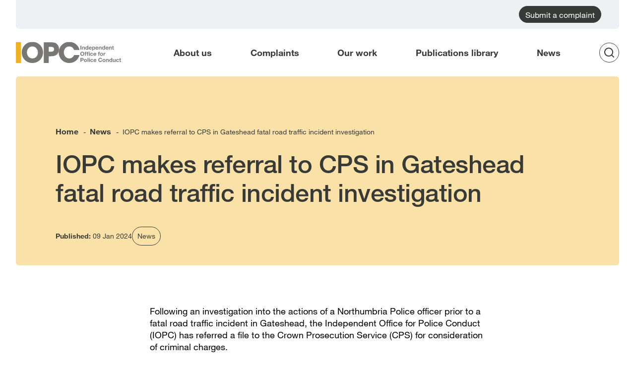

--- FILE ---
content_type: text/html; charset=UTF-8
request_url: https://www.policeconduct.gov.uk/news/iopc-makes-referral-cps-gateshead-fatal-road-traffic-incident-investigation
body_size: 8474
content:
<!DOCTYPE html>
<html lang="en" dir="ltr">
  <head>
    <meta charset="utf-8" />
<meta name="Generator" content="Drupal 10 (https://www.drupal.org)" />
<meta name="MobileOptimized" content="width" />
<meta name="HandheldFriendly" content="true" />
<meta name="viewport" content="width=device-width, initial-scale=1.0" />
<link rel="icon" href="/themes/custom/iopc/favicon.ico" type="image/vnd.microsoft.icon" />
<link rel="alternate" hreflang="en" href="https://www.policeconduct.gov.uk/news/iopc-makes-referral-cps-gateshead-fatal-road-traffic-incident-investigation" />
<link rel="canonical" href="https://www.policeconduct.gov.uk/news/iopc-makes-referral-cps-gateshead-fatal-road-traffic-incident-investigation" />
<link rel="shortlink" href="https://www.policeconduct.gov.uk/node/7189" />

    <title>IOPC makes referral to CPS in Gateshead fatal road traffic incident investigation | Independent Office for Police Conduct (IOPC)</title>
    <link rel="stylesheet" media="all" href="/core/modules/system/css/components/align.module.css?t8w9gw" />
<link rel="stylesheet" media="all" href="/core/modules/system/css/components/fieldgroup.module.css?t8w9gw" />
<link rel="stylesheet" media="all" href="/core/modules/system/css/components/container-inline.module.css?t8w9gw" />
<link rel="stylesheet" media="all" href="/core/modules/system/css/components/clearfix.module.css?t8w9gw" />
<link rel="stylesheet" media="all" href="/core/modules/system/css/components/details.module.css?t8w9gw" />
<link rel="stylesheet" media="all" href="/core/modules/system/css/components/hidden.module.css?t8w9gw" />
<link rel="stylesheet" media="all" href="/core/modules/system/css/components/item-list.module.css?t8w9gw" />
<link rel="stylesheet" media="all" href="/core/modules/system/css/components/js.module.css?t8w9gw" />
<link rel="stylesheet" media="all" href="/core/modules/system/css/components/nowrap.module.css?t8w9gw" />
<link rel="stylesheet" media="all" href="/core/modules/system/css/components/position-container.module.css?t8w9gw" />
<link rel="stylesheet" media="all" href="/core/modules/system/css/components/reset-appearance.module.css?t8w9gw" />
<link rel="stylesheet" media="all" href="/core/modules/system/css/components/resize.module.css?t8w9gw" />
<link rel="stylesheet" media="all" href="/core/modules/system/css/components/system-status-counter.css?t8w9gw" />
<link rel="stylesheet" media="all" href="/core/modules/system/css/components/system-status-report-counters.css?t8w9gw" />
<link rel="stylesheet" media="all" href="/core/modules/system/css/components/system-status-report-general-info.css?t8w9gw" />
<link rel="stylesheet" media="all" href="/core/modules/system/css/components/tablesort.module.css?t8w9gw" />
<link rel="stylesheet" media="all" href="/core/modules/views/css/views.module.css?t8w9gw" />
<link rel="stylesheet" media="all" href="/modules/custom/ckeditor5_multilevel/css/multilevel.css?t8w9gw" />
<link rel="stylesheet" media="all" href="/modules/custom/ckeditor5_nested_bullets/css/nested-bullets.css?t8w9gw" />
<link rel="stylesheet" media="all" href="/themes/custom/iopc/asset_dist/components/author/author.css?t8w9gw" />
<link rel="stylesheet" media="all" href="/themes/custom/iopc/asset_dist/components/ck-generic/ck-generic.css?t8w9gw" />
<link rel="stylesheet" media="all" href="/themes/custom/iopc/asset_dist/app.css?t8w9gw" />
<link rel="stylesheet" media="all" href="/themes/custom/iopc/asset_dist/components/latest-news/latest-news.css?t8w9gw" />
<link rel="stylesheet" media="all" href="/themes/custom/iopc/asset_dist/components/latest-news-teaser/latest-news-teaser.css?t8w9gw" />
<link rel="stylesheet" media="all" href="/themes/custom/iopc/asset_dist/components/mobile-slider/mobile-slider.css?t8w9gw" />
<link rel="stylesheet" media="all" href="/themes/custom/iopc/asset_dist/components/news/news.css?t8w9gw" />
<link rel="stylesheet" media="all" href="/themes/custom/iopc/asset_dist/components/share/share.css?t8w9gw" />
<link rel="stylesheet" media="all" href="/themes/custom/iopc/asset_dist/components/tags-box/tags-box.css?t8w9gw" />

    
    
    <script id="before-gtag-script" type="text/javascript">
      window.dataLayer = window.dataLayer || [];
      function gtag(){
        dataLayer.push(arguments);
      }
      gtag('consent', 'default', {
        'ad_storage': 'denied',
        'analytics_storage': 'denied'
      });
    </script>
    <script src="https://www.googletagmanager.com/gtag/js?id=G-RKH0GET1Q6" async="async" type="text/javascript"></script>
    <script id="after-gtag-script" type="text/javascript">
      window.dataLayer = window.dataLayer || [];
      function gtag(){
        dataLayer.push(arguments);
      }
      gtag('js', new Date());
      gtag('config', 'G-RKH0GET1Q6');
    </script>
  </head>
  <body>
        <a href="#main" class="visually-hidden focusable skip-link">
      Skip to main content
    </a>
    <a id="skip-to-menu" href="#main-menu" class="visually-hidden focusable skip-link skip-link--menu">
      Skip to main menu
    </a>
    
      <div class="dialog-off-canvas-main-canvas" data-off-canvas-main-canvas>
    <div class="layout-container">

  <header class="header">
  
  <div class="top-bar">

    <div class="container">
      <div class="top-bar__wrapper">
        <a id="submit-complaint" class="utility-nav utility-nav--complaint" href="/complaints/submit-a-complaint" role="button">
          Submit a complaint
        </a>
        <div class="language-switcher-language-url" role="navigation">
  
    
      
  </div>

      </div>
    </div>

  </div>

  <div class="container">

    <div class="header-wrapper">

      <div class="header-wrapper__logo">
        <a href="/" id="logo-link" class="header-logo">
          <img class="header-logo__logo" src="/themes/custom/iopc/asset_dist/images/iopc-logo.svg" alt="Independent Office for Police Conduct (IOPC)  Homepage"/>
                      <img class="header-logo__text" src="/themes/custom/iopc/asset_dist/images/iopc-logo-text.svg" alt=""/>
            
        </a>
      </div>

      <div class="menu-container">

        <nav aria-label="Main" class="main-menu-wrapper" id="main-menu">
          

    
  
    
          <ul class="main-menu">
        
                  <li class="main-menu__item" data-has-submenu='true'>
          <a href="/about-us" class="main-menu__link" data-drupal-link-system-path="node/31">About us</a>
          <button class="submenu-toggle submenu-toggle--open" aria-haspopup="true" aria-expanded="false">
            <svg class="icon submenu-toggle__icon" aria-hidden="true">
              <use xlink:href="/themes/custom/iopc/asset_dist/images/icons/symbol-defs.svg#icon-arrow-right"></use>
            </svg>
            <span class="sr-only submenu-toggle__label">About us submenu</span>
            <span class="submenu-toggle__label-back">Back to main menu</span>
          </button>
          <div class="main-menu__submenu-wrapper">
            <button class="submenu-toggle submenu-toggle--close" aria-haspopup="true" aria-expanded="false">
              <svg class="icon submenu-toggle__icon" aria-hidden="true">
                <use xlink:href="/themes/custom/iopc/asset_dist/images/icons/symbol-defs.svg#icon-arrow-right"></use>
              </svg>
              <span class="sr-only submenu-toggle__label">About us submenu</span>
              <span class="submenu-toggle__label-back">Back to main menu</span>
            </button>
            
    
  
    
          <ul class="main-menu-submenu main-menu__submenu">
		    
                  <li class="main-menu-submenu__item">
          <a href="/about-us/what-we-do" class="main-menu-submenu__link" data-drupal-link-system-path="node/34">What we do</a>
        </li>
                        <li class="main-menu-submenu__item">
          <a href="/about-us/our-independence-and-governance" class="main-menu-submenu__link" data-drupal-link-system-path="node/35">Our independence and governance</a>
        </li>
                        <li class="main-menu-submenu__item">
          <a href="/about-us/our-people" class="main-menu-submenu__link" data-drupal-link-system-path="node/36">Our people</a>
        </li>
                        <li class="main-menu-submenu__item">
          <a href="/about-us/engaging-with-communities" class="main-menu-submenu__link" data-drupal-link-system-path="node/37">Engaging with communities</a>
        </li>
                        <li class="main-menu-submenu__item">
          <a href="/about-us/our-strategy-and-performance" class="main-menu-submenu__link" data-drupal-link-system-path="node/38">Our strategy and performance</a>
        </li>
              </ul>
  

          </div>
          
        </li>
                        <li class="main-menu__item" data-has-submenu='true'>
          <a href="/complaints" class="main-menu__link" data-drupal-link-system-path="node/25">Complaints</a>
          <button class="submenu-toggle submenu-toggle--open" aria-haspopup="true" aria-expanded="false">
            <svg class="icon submenu-toggle__icon" aria-hidden="true">
              <use xlink:href="/themes/custom/iopc/asset_dist/images/icons/symbol-defs.svg#icon-arrow-right"></use>
            </svg>
            <span class="sr-only submenu-toggle__label">Complaints submenu</span>
            <span class="submenu-toggle__label-back">Back to main menu</span>
          </button>
          <div class="main-menu__submenu-wrapper">
            <button class="submenu-toggle submenu-toggle--close" aria-haspopup="true" aria-expanded="false">
              <svg class="icon submenu-toggle__icon" aria-hidden="true">
                <use xlink:href="/themes/custom/iopc/asset_dist/images/icons/symbol-defs.svg#icon-arrow-right"></use>
              </svg>
              <span class="sr-only submenu-toggle__label">Complaints submenu</span>
              <span class="submenu-toggle__label-back">Back to main menu</span>
            </button>
            
    
  
    
          <ul class="main-menu-submenu main-menu__submenu">
		    
                  <li class="main-menu-submenu__item">
          <a href="/complaints/guide-to-complaints-process" class="main-menu-submenu__link" data-drupal-link-system-path="node/40">A guide to the complaints process</a>
        </li>
                        <li class="main-menu-submenu__item">
          <a href="/complaints/submit-a-complaint" class="main-menu-submenu__link" data-drupal-link-system-path="node/24">Submit a complaint</a>
        </li>
                        <li class="main-menu-submenu__item">
          <a href="/complaints/reviews-and-appeals" class="main-menu-submenu__link" data-drupal-link-system-path="node/41">Reviews and appeals</a>
        </li>
                        <li class="main-menu-submenu__item">
          <a href="/complaints/information-for-police" class="main-menu-submenu__link" data-drupal-link-system-path="node/51">Information for police</a>
        </li>
              </ul>
  

          </div>
          
        </li>
                        <li class="main-menu__item" data-has-submenu='true'>
          <a href="/our-work" class="main-menu__link" data-drupal-link-system-path="node/27">Our work</a>
          <button class="submenu-toggle submenu-toggle--open" aria-haspopup="true" aria-expanded="false">
            <svg class="icon submenu-toggle__icon" aria-hidden="true">
              <use xlink:href="/themes/custom/iopc/asset_dist/images/icons/symbol-defs.svg#icon-arrow-right"></use>
            </svg>
            <span class="sr-only submenu-toggle__label">Our work submenu</span>
            <span class="submenu-toggle__label-back">Back to main menu</span>
          </button>
          <div class="main-menu__submenu-wrapper">
            <button class="submenu-toggle submenu-toggle--close" aria-haspopup="true" aria-expanded="false">
              <svg class="icon submenu-toggle__icon" aria-hidden="true">
                <use xlink:href="/themes/custom/iopc/asset_dist/images/icons/symbol-defs.svg#icon-arrow-right"></use>
              </svg>
              <span class="sr-only submenu-toggle__label">Our work submenu</span>
              <span class="submenu-toggle__label-back">Back to main menu</span>
            </button>
            
    
  
    
          <ul class="main-menu-submenu main-menu__submenu">
		    
                  <li class="main-menu-submenu__item">
          <a href="/our-work/investigations" class="main-menu-submenu__link" data-drupal-link-system-path="node/26">Investigations</a>
        </li>
                        <li class="main-menu-submenu__item">
          <a href="/our-work/key-areas-of-work" class="main-menu-submenu__link" data-drupal-link-system-path="node/28">Key areas of work</a>
        </li>
                        <li class="main-menu-submenu__item">
          <a href="/our-work/learning" class="main-menu-submenu__link" data-drupal-link-system-path="node/29">Learning</a>
        </li>
                        <li class="main-menu-submenu__item">
          <a href="/our-work/research-and-statistics" class="main-menu-submenu__link" data-drupal-link-system-path="node/30">Research and statistics</a>
        </li>
              </ul>
  

          </div>
          
        </li>
                        <li class="main-menu__item">
          <a href="/publications-library" class="main-menu__link" data-drupal-link-system-path="node/32">Publications library</a>
        </li>
                        <li class="main-menu__item">
          <a href="/news" class="main-menu__link" data-drupal-link-system-path="node/33">News</a>
        </li>
              </ul>
  



        </nav>

        <button id="menu-toggle" class="menu-toggle" aria-controls="main-menu" aria-expanded="false">
          <span class="menu-toggle__label menu-toggle__label--open">
            <svg class="icon menu-toggle__icon menu-toggle__icon--open" aria-hidden="true">
              <use xlink:href="/themes/custom/iopc/asset_dist/images/icons/symbol-defs.svg#icon-hamburger"></use>
            </svg>
            <span>
              <span class="sr-only">Open</span>
              Menu
            </span>
          </span>
          <span class="menu-toggle__label menu-toggle__label--close">
            <svg class="icon menu-toggle__icon menu-toggle__icon--close" aria-hidden="true">
              <use xlink:href="/themes/custom/iopc/asset_dist/images/icons/symbol-defs.svg#icon-close"></use>
            </svg>
            <span>
              Close<span class="sr-only">menu</span>
            </span>
          </span>
        </button>

        <div class="header-search">

          <button class="search-toggle" aria-expanded="false" aria-haspopup="true">

            <span class="search-toggle__icon">
              <svg class="icon search-toggle__icon-svg search-toggle__icon-svg--open" aria-hidden="true">
                <use xlink:href="/themes/custom/iopc/asset_dist/images/icons/symbol-defs.svg#icon-spyglass"></use>
              </svg>
              <svg class="icon search-toggle__icon-svg search-toggle__icon-svg--close" aria-hidden="true">
                <use xlink:href="/themes/custom/iopc/asset_dist/images/icons/symbol-defs.svg#icon-close"></use>
              </svg>
            </span>

            <span class="search-toggle__label search-toggle__label--open">
              <span class="sr-only">
                Open
              </span>
              <span class="search-toggle__label-text">Search</span>
            </span>

            <span class="search-toggle__label search-toggle__label--close">
              <span class="search-toggle__label-text">Close</span>
              <span class="sr-only">
                search
              </span>
            </span>

          </button>

          <form role="search" action="/search/content" method="get" class="search-popup">
            <label class="search-popup__label" for="keys">What are you looking for?</label>
            <div class="search-popup__input-container">
              <input class="search-popup__input" type="text" placeholder=" Search input" value="" name="keys" id="keys">
              <button class="search-popup__button">
                <span class="sr-only">
                  Search for
                </span>
                <svg class="icon search-popup__button-icon" aria-hidden="true">
                  <use xlink:href="/themes/custom/iopc/asset_dist/images/icons/symbol-defs.svg#icon-spyglass"></use>
                </svg>
              </button>
            </div>
          </form>

        </div>

      </div>

    </div>

  </div>

</header>

  <main id="main">

    <div class="layout-content">
        <div data-drupal-messages-fallback class="hidden"></div>
<div id="block-iopc-content">
  
    
      <article class="news">

  <div class="container">

    <div class="news-header news-header--news  news-header--not-offensive">

        <nav aria-label=Breadcrumb class="iopc-breadcrumbs">
    <ol itemscope itemtype="http://schema.org/BreadcrumbList" class="iopc-breadcrumbs__items">
              <li itemprop="itemListElement" itemscope itemtype="http://schema.org/ListItem" class="iopc-breadcrumbs__item">
                      <a itemprop="item" href="/" class="iopc-breadcrumbs__link">
              <span itemprop="name">Home</span>
              <meta itemprop="position" content="1"/>
            </a>
                          <span class="iopc-breadcrumbs__separator">-</span>
                              </li>
              <li itemprop="itemListElement" itemscope itemtype="http://schema.org/ListItem" class="iopc-breadcrumbs__item">
                      <a itemprop="item" href="/news" class="iopc-breadcrumbs__link">
              <span itemprop="name">News</span>
              <meta itemprop="position" content="2"/>
            </a>
                          <span class="iopc-breadcrumbs__separator">-</span>
                              </li>
              <li itemprop="itemListElement" itemscope itemtype="http://schema.org/ListItem" class="iopc-breadcrumbs__item">
                      <span itemprop="name">IOPC makes referral to CPS in Gateshead fatal road traffic incident investigation </span>
            <meta itemprop="position" content="3"/>
                  </li>
          </ol>
  </nav>

  


      <h1 class="news-header__title">IOPC makes referral to CPS in Gateshead fatal road traffic incident investigation </h1>

      <div class="news-header__bottom">
        <div class="news-header__published">
          <span class="news-header__published-text">Published:</span>
          <span class="news-header__published-date">
            09 Jan 2024
          </span>
        </div>
        <div class="news-header__news-type">
          <span>  News
</span>
        </div>
      </div>

    </div>

    
  </div>

  <div class="container container--small">

    <div class="news__body-wrapper">

      <div class="news__body">
          <p>Following an investigation into the actions of a Northumbria Police officer prior to a fatal road traffic incident in Gateshead, the Independent Office for Police Conduct (IOPC) has referred a file to the Crown Prosecution Service (CPS) for consideration of criminal charges.</p><p>The IOPC started an investigation after a collision involving a police vehicle and a motorbike occurred just after 3pm on Friday 8 July 2022. The rider and passenger were struck by a marked police car on Dunston Road, near the Metrocentre.</p><p>Sadly, the female passenger on the motorbike, Muriel Pinkney, 74, died in hospital on Sunday 17 July 2022. The male rider was taken to hospital after sustaining multiple fractures to his leg, hip, and pelvis. He has since continued to recover from his injuries.</p><p>Our investigation followed a referral from Northumbria Police after IOPC investigators attended the scene of the collision to begin gathering evidence. The driver of the vehicle, a police constable, was subsequently interviewed under criminal caution for potential driving offences and was also served with a notice of investigation for gross misconduct.</p><p>A large amount of investigative work has been carried out since the collision which included Northumbria Police completing the forensic collision investigation report which was later peer reviewed by another force.</p><p>IOPC Regional Director Emily Barry said: “Following thorough and careful analysis of all the evidence, we have decided there is an indication an officer may have committed a criminal offence in relation to the manner of their driving and a file has been referred to the CPS.</p><p>“I am satisfied we have gathered all the available evidence and it is now for the CPS to consider whether to bring criminal charges.</p><p>“Our thoughts remain with Mrs Pinkney’s family and all those affected. We will remain in contact with the family to keep them updated.”</p><p>A referral to the CPS is made when the IOPC investigation indicates that a criminal offence may have been committed. It does not mean that criminal charges will necessarily follow. The CPS will decide whether charges should be brought, based on the test set out in the Code for Crown Prosecutors.</p><p>We have also decided there is a case to answer for gross misconduct, which the force has agreed with and a disciplinary hearing will be arranged at a later date.</p>

      </div>

        <div class="tags-box">
    <span class="tags-box__title">Tags</span>
    <ul class="tags-box__list">
              <li class="tags-box__item">
          Northumbria Police
        </li>
                    <li class="tags-box__item">
          Road traffic incidents
        </li>
          </ul>
  </div>



      <div class="news-info">

        <div class="news-info__author">
          <h2 class="news-info__author-title">Written by</h2>
            <div class="author">
    <div>
  
  
  <div>
    <div class="visually-hidden">Image</div>
              <div>    <picture>
                  <source srcset="/sites/default/files/styles/100_x_100/public/image-cards/staff-placeholder.jpg.webp?itok=nMXX05tv 1x, /sites/default/files/styles/200_x_200/public/image-cards/staff-placeholder.jpg.webp?itok=jNyInN0x 2x" media="(min-width: 0px)" type="image/webp" width="100" height="100"/>
                  <img loading="eager" width="100" height="100" class="author__image" src="/sites/default/files/styles/100_x_100/public/image-cards/staff-placeholder.jpg.webp?itok=nMXX05tv" alt="" />

  </picture>

</div>
          </div>

</div>


  <div class="author__info">
    <span class="author__name">  IOPC staff
</span>
    <span class="author__job">  Media team member
</span>
  </div>
</div>




        </div>

        <div class="share">

  <h2 class="share__title">Sharing</h2>

      <ul class="share__list">

      <li>
        <a class="share__link" href="https://twitter.com/intent/tweet?url=https://www.policeconduct.gov.uk/news/iopc-makes-referral-cps-gateshead-fatal-road-traffic-incident-investigation&text=IOPC+makes+referral+to+CPS+in+Gateshead+fatal+road+traffic+incident+investigation+" target="_blank" title="Share to Twitter">
          <svg class="icon share__link-icon" aria-hidden="true">
            <use xlink:href="/themes/custom/iopc/asset_dist/images/icons/symbol-defs.svg#icon-twitter"></use>
          </svg>
          <span class="visually-hidden">Share to Twitter [open in new window]</span>
        </a>
      </li>

      <li>
        <a class="share__link" href="https://www.linkedin.com/shareArticle?mini=true&url=https://www.policeconduct.gov.uk/news/iopc-makes-referral-cps-gateshead-fatal-road-traffic-incident-investigation" target="_blank" title="Share to LinkedIn">
          <svg class="icon share__link-icon" aria-hidden="true">
            <use xlink:href="/themes/custom/iopc/asset_dist/images/icons/symbol-defs.svg#icon-linkedin"></use>
          </svg>
          <span class="visually-hidden">Share to LinkedIn [open in new window]</span>
        </a>
      </li>

      <li>
        <a class="share__link" href="https://www.facebook.com/sharer/sharer.php?u=https://www.policeconduct.gov.uk/news/iopc-makes-referral-cps-gateshead-fatal-road-traffic-incident-investigation" target="_blank" title="Share to Facebook">
          <svg class="icon share__link-icon" aria-hidden="true">
            <use xlink:href="/themes/custom/iopc/asset_dist/images/icons/symbol-defs.svg#icon-facebook"></use>
          </svg>
          <span class="visually-hidden">Share to Facebook [open in new window]</span>
        </a>
      </li>

      <li>
        <a class="share__link" href="/cdn-cgi/l/email-protection#[base64]" target="_blank" title="Share via email">
          <svg class="icon share__link-icon" aria-hidden="true">
            <use xlink:href="/themes/custom/iopc/asset_dist/images/icons/symbol-defs.svg#icon-mail"></use>
          </svg>
          <span class="visually-hidden">Share via email [open in new window]</span>
        </a>
      </li>

      <li>
        <button class="share__link share__link-button" data-clipboard-text="https://www.policeconduct.gov.uk/news/iopc-makes-referral-cps-gateshead-fatal-road-traffic-incident-investigation" id="copy-clipboard" title="Copy to clipboard">
          <svg class="icon share__link-icon" aria-hidden="true">
            <use xlink:href="/themes/custom/iopc/asset_dist/images/icons/symbol-defs.svg#icon-copy"></use>
          </svg>
          <span class="visually-hidden">Copy to clipboard [open in new window]</span>
        </button>
      </li>

    </ul>

  </div>

      </div>

    </div>

  </div>

</article>


  <div class="latest-news">

    <div class="container latest-news__container">

      <div class="latest-news__header">

        <h2 class="latest-news__title">Related news</h2>

        <div class="latest-news__line"></div>

        <div class="latest-news__button-container">
          <a href="/news" class="latest-news__button">
            <span class="latest-news__button-title">All news</span>
            <svg class="icon latest-news__button-icon" aria-hidden="true">
              <use xlink:href="/themes/custom/iopc/asset_dist/images/icons/symbol-defs.svg#icon-cta"></use>
            </svg>
          </a>
        </div>

      </div>

      <div class="views-element-container"><div class="js-view-dom-id-26fed3aea38fcc33285863c0880969816b1b257480e70f345736816fc399b6da latest-news-listing mobile-slider">

  <div class="mobile-slider__container">
    <div class="mobile-slider__container">
  
  <ul class="mobile-slider__list">

          <li class="mobile-slider__item"><a class="latest-news-teaser" href="/news/northumbria-police-officers-involved-pursuit-prior-care-home-crash-acted-exemplary-manner">
  <div class="latest-news-teaser__top">
    <div class="latest-news-teaser__icon-wrapper">
      <svg class="icon latest-news-teaser__news-icon" aria-hidden="true">
        <use xlink:href="/themes/custom/iopc/asset_dist/images/icons/symbol-defs.svg#icon-news"></use>
      </svg>
    </div>
    <span class="latest-news-teaser__date"> 14 Jan 2026 </span>
  </div>
  <h3 class="latest-news-teaser__title">Northumbria Police officers involved in pursuit prior to care home crash acted in &#039;exemplary manner&#039;</h3>
  <div class="latest-news-teaser__bottom">
    <span class="latest-news-teaser__category">   News
 </span>
    <svg class="icon latest-news-teaser__cta" aria-hidden="true">
      <use xlink:href="/themes/custom/iopc/asset_dist/images/icons/symbol-defs.svg#icon-cta"></use>
    </svg>
  </div>
</a>


</li>
          <li class="mobile-slider__item"><a class="latest-news-teaser" href="/news/former-northumbria-police-officer-due-court-charged-misconduct-public-office">
  <div class="latest-news-teaser__top">
    <div class="latest-news-teaser__icon-wrapper">
      <svg class="icon latest-news-teaser__news-icon" aria-hidden="true">
        <use xlink:href="/themes/custom/iopc/asset_dist/images/icons/symbol-defs.svg#icon-news"></use>
      </svg>
    </div>
    <span class="latest-news-teaser__date"> 08 Aug 2024 </span>
  </div>
  <h3 class="latest-news-teaser__title">Former Northumbria Police officer due in court charged with misconduct in public office</h3>
  <div class="latest-news-teaser__bottom">
    <span class="latest-news-teaser__category">   News
 </span>
    <svg class="icon latest-news-teaser__cta" aria-hidden="true">
      <use xlink:href="/themes/custom/iopc/asset_dist/images/icons/symbol-defs.svg#icon-cta"></use>
    </svg>
  </div>
</a>


</li>
          <li class="mobile-slider__item"><a class="latest-news-teaser" href="/news/investigation-following-complaints-about-police-investigation-murder-nikki-allan">
  <div class="latest-news-teaser__top">
    <div class="latest-news-teaser__icon-wrapper">
      <svg class="icon latest-news-teaser__news-icon" aria-hidden="true">
        <use xlink:href="/themes/custom/iopc/asset_dist/images/icons/symbol-defs.svg#icon-news"></use>
      </svg>
    </div>
    <span class="latest-news-teaser__date"> 16 Jan 2024 </span>
  </div>
  <h3 class="latest-news-teaser__title">Investigation following complaints about police investigation into the murder of Nikki Allan</h3>
  <div class="latest-news-teaser__bottom">
    <span class="latest-news-teaser__category">   News
 </span>
    <svg class="icon latest-news-teaser__cta" aria-hidden="true">
      <use xlink:href="/themes/custom/iopc/asset_dist/images/icons/symbol-defs.svg#icon-cta"></use>
    </svg>
  </div>
</a>


</li>
          <li class="mobile-slider__item"><a class="latest-news-teaser" href="/news/investigation-under-way-after-man-dies-police-custody-sunderland">
  <div class="latest-news-teaser__top">
    <div class="latest-news-teaser__icon-wrapper">
      <svg class="icon latest-news-teaser__news-icon" aria-hidden="true">
        <use xlink:href="/themes/custom/iopc/asset_dist/images/icons/symbol-defs.svg#icon-news"></use>
      </svg>
    </div>
    <span class="latest-news-teaser__date"> 05 Dec 2023 </span>
  </div>
  <h3 class="latest-news-teaser__title">Investigation under way after man dies in police custody in Sunderland</h3>
  <div class="latest-news-teaser__bottom">
    <span class="latest-news-teaser__category">   News
 </span>
    <svg class="icon latest-news-teaser__cta" aria-hidden="true">
      <use xlink:href="/themes/custom/iopc/asset_dist/images/icons/symbol-defs.svg#icon-cta"></use>
    </svg>
  </div>
</a>


</li>
    
  </ul>

</div>

      </div>

  <div class="mobile-slider-bar">
    <span class="mobile-slider-bar__thumb"></span>
  </div>

  <div class="mobile-slider__controls">
    <button class="mobile-slider__control mobile-slider__control--left" data-scroll-direction="left" disabled tabindex="-1">
      <span class="sr-only">
        Show previous items
      </span>
      <svg class="icon mobile-slider__control-icon" aria-hidden="true">
        <use xlink:href="/themes/custom/iopc/asset_dist/images/icons/symbol-defs.svg#icon-arrow-left"></use>
      </svg>
    </button>

    <button class="mobile-slider__control mobile-slider__control--right" data-scroll-direction="right" tabindex="-1">
      <span class="sr-only">
        Show next items
      </span>
      <svg class="icon mobile-slider__control-icon" aria-hidden="true">
        <use xlink:href="/themes/custom/iopc/asset_dist/images/icons/symbol-defs.svg#icon-arrow-right"></use>
      </svg>
    </button>
  </div>

</div>


</div>


      <div class="latest-news__button-container latest-news__button-container--mobile">
        <a href="/news" class="latest-news__button">
          <span class="latest-news__button-title">All news</span>
          <svg class="icon latest-news__button-icon" aria-hidden="true">
            <use xlink:href="/themes/custom/iopc/asset_dist/images/icons/symbol-defs.svg#icon-cta"></use>
          </svg>
        </a>
      </div>

    </div>

  </div>







  </div>


    </div>
    
    
  </main>

  <footer class="footer">
  <div class="container">
    <div class="footer__top">
      <div class="footer__col-1">
        <a href="/" class="footer-logo">
          <span class="sr-only">Independent Office for Police Conduct (IOPC) Homepage</span>
          <img class="footer-logo__part-1" src="/themes/custom/iopc/asset_dist/images/iopc-logo-plain.svg" alt=" IOPC" aria-hidden="true">
          <img class="footer-logo__part-2" src="/themes/custom/iopc/asset_dist/images/iopc-logo-details.svg" alt=" Independent Office for Police Conduct" aria-hidden="true">
        </a>

        <ul class="social-list">
          <li class="social-list__item">
            <a href="https://twitter.com/policeconduct" class="social-list__link">
              <span class="sr-only">Follow us on twitter</span>
              <svg class="icon social-list__icon" aria-hidden="true">
                <use xlink:href="/themes/custom/iopc/asset_dist/images/icons/symbol-defs.svg#icon-twitter"></use>
              </svg>
            </a>
          </li>
          <li class="social-list__item">
            <a href="https://www.instagram.com/policeconduct/" class="social-list__link">
              <span class="sr-only">Follow us on instagram</span>
              <svg class="icon social-list__icon" aria-hidden="true">
                <use xlink:href="/themes/custom/iopc/asset_dist/images/icons/symbol-defs.svg#icon-instagram"></use>
              </svg>
            </a>
          </li>
          <li class="social-list__item">
            <a href="https://uk.linkedin.com/company/iopc" class="social-list__link">
              <span class="sr-only">Follow us on linkedin</span>
              <svg class="icon social-list__icon" aria-hidden="true">
                <use xlink:href="/themes/custom/iopc/asset_dist/images/icons/symbol-defs.svg#icon-linkedin"></use>
              </svg>
            </a>
          </li>
        </ul>
      </div>

      <div class="footer__col-2">
        <a href="/contact-us" class="contact-button">
          <span class="contact-button__title">
            Contact us
          </span>
          <svg class="icon contact-button__icon" aria-hidden="true">
            <use xlink:href="/themes/custom/iopc/asset_dist/images/icons/symbol-defs.svg#icon-cta"></use>
          </svg>
        </a>

        <button id="cookie-control-button" class="cookie-control-button">
          <span class="cookie-control-button__title">
            Cookie Control
          </span>
        </button>
      </div>

      <div class="footer__col-3">
        <nav aria-label="Site links" id="footer-menu">
          
              <ul class="footer-menu">
              <li class="footer-menu__item">
        <a href="/accessibility" class="footer-menu__link" data-drupal-link-system-path="node/19">Accessibility statement</a>
              </li>
          <li class="footer-menu__item">
        <a href="/easy-read" class="footer-menu__link" data-drupal-link-system-path="node/15">Easy read</a>
              </li>
          <li class="footer-menu__item">
        <a href="/working-for-us" class="footer-menu__link" data-drupal-link-system-path="node/16">Working for us</a>
              </li>
          <li class="footer-menu__item">
        <a href="/frequently-asked-questions" class="footer-menu__link" data-drupal-link-system-path="node/17">FAQs</a>
              </li>
          <li class="footer-menu__item">
        <a href="/information-requests" class="footer-menu__link" data-drupal-link-system-path="node/18">Requesting information</a>
              </li>
          <li class="footer-menu__item">
        <a href="/copyright" class="footer-menu__link" data-drupal-link-system-path="node/20">Copyright</a>
              </li>
          <li class="footer-menu__item">
        <a href="/privacynotice" class="footer-menu__link" data-drupal-link-system-path="node/21">Privacy notice and cookies</a>
              </li>
          <li class="footer-menu__item">
        <a href="/translation-disclaimer" class="footer-menu__link" data-drupal-link-system-path="node/22">Translation disclaimer</a>
              </li>
        </ul>
  


        </nav>
      </div>

    </div>
    <div class="footer__bottom">
      <div class="footer__bottom-left">
        <img class="copyright__logo" src="/themes/custom/iopc/asset_dist/images/ogl.svg" alt="">
        <span class="copyright__text">© IOPC 2023. This is licensed under the Open Government Licence v3.0 except where otherwise stated.</span>
      </div>
      <div class="footer__bottom-right">
        <a href="/about-us/our-independence-and-governance/governance/customer-service-excellence" class="cse-link">
          <img src="/themes/custom/iopc/asset_dist/images/cse.svg" alt="© IOPC 2023. This is licensed under the Open Government Licence v3.0 except where otherwise stated.">
        </a>
      </div>
    </div>
  </div>
</footer>

</div>
  </div>

    
    <script data-cfasync="false" src="/cdn-cgi/scripts/5c5dd728/cloudflare-static/email-decode.min.js"></script><script type="application/json" data-drupal-selector="drupal-settings-json">{"path":{"baseUrl":"\/","pathPrefix":"","currentPath":"node\/7189","currentPathIsAdmin":false,"isFront":false,"currentLanguage":"en","civiccookiecontrol_path":"modules\/contrib\/civicccookiecontrol"},"pluralDelimiter":"\u0003","suppressDeprecationErrors":true,"civiccookiecontrol":"{\u0022apiKey\u0022:\u00221e148886b6c20e99798210e5cbd6e6345a8cb893\u0022,\u0022product\u0022:\u0022PRO_MULTISITE\u0022,\u0022logConsent\u0022:false,\u0022consentCookieExpiry\u0022:90,\u0022encodeCookie\u0022:true,\u0022subDomains\u0022:true,\u0022notifyOnce\u0022:true,\u0022rejectButton\u0022:true,\u0022toggleType\u0022:\u0022slider\u0022,\u0022closeStyle\u0022:\u0022icon\u0022,\u0022settingsStyle\u0022:\u0022button\u0022,\u0022initialState\u0022:\u0022OPEN\u0022,\u0022layout\u0022:\u0022POPUP\u0022,\u0022position\u0022:\u0022LEFT\u0022,\u0022theme\u0022:\u0022LIGHT\u0022,\u0022necessaryCookies\u0022:[],\u0022optionalCookies\u0022:[{\u0022name\u0022:\u0022Analytics\u0022,\u0022label\u0022:\u0022Analytical cookies\u0022,\u0022description\u0022:\u0022\u003Cp\u003EAnalytical cookies help us to improve our website by collecting and reporting information on its usage.\u003C\/p\u003E\u0022,\u0022cookies\u0022:[\u0022_ga\u0022,\u0022_gid\u0022,\u0022_gat\u0022,\u0022_gac_gb_*\u0022,\u0022ga_*\u0022,\u0022__utma\u0022,\u0022__utmt\u0022,\u0022__utmb\u0022,\u0022__utmc\u0022,\u0022__utmz\u0022,\u0022__utmv\u0022],\u0022onAccept\u0022:\u0022function(){gtag(\u0027consent\u0027, \u0027update\u0027, {\\r\\n\u0027ad_storage\u0027: \u0027granted\u0027,\\r\\n\u0027analytics_storage\u0027: \u0027granted\u0027\\r\\n});}\u0022,\u0022onRevoke\u0022:\u0022function(){gtag(\u0027consent\u0027, \u0027update\u0027, {\\r\\n\u0027ad_storage\u0027: \u0027denied\u0027,\\r\\n\u0027analytics_storage\u0027: \u0027denied\u0027\\r\\n});}\u0022,\u0022recommendedState\u0022:true,\u0022lawfulBasis\u0022:\u0022consent\u0022}],\u0022excludedCountries\u0022:[],\u0022debug\u0022:false,\u0022setInnerHTML\u0022:true,\u0022wrapInnerHTML\u0022:false,\u0022mode\u0022:\u0022GDPR\u0022,\u0022acceptBehaviour\u0022:\u0022all\u0022,\u0022closeOnGlobalChange\u0022:true,\u0022notifyDismissButton\u0022:true,\u0022sameSiteCookie\u0022:true,\u0022sameSiteValue\u0022:\u0022Strict\u0022,\u0022iabCMP\u0022:false,\u0022statement\u0022:{\u0022description\u0022:\u0022Before deciding \u0022,\u0022name\u0022:\u0022read more about our cookies\u0022,\u0022updated\u0022:\u002212\/06\/2023\u0022,\u0022url\u0022:\u0022https:\/\/www.policeconduct.gov.uk\/privacynotice\u0022},\u0022ccpaConfig\u0022:[],\u0022accessibility\u0022:{\u0022accessKey\u0022:\u0022C\u0022,\u0022highlightFocus\u0022:true,\u0022overlay\u0022:true,\u0022outline\u0022:false,\u0022disableSiteScrolling\u0022:false},\u0022text\u0022:{\u0022title\u0022:\u0022This site uses cookies to store information on your computer.\u0022,\u0022intro\u0022:\u0022\u003Cp\u003ESome of these cookies are essential to make our site work and others help us to improve by giving us some insight into how the site is being used.\u003C\/p\u003E\u0022,\u0022acceptRecommended\u0022:\u0022Accept Recommended Settings\u0022,\u0022acceptSettings\u0022:\u0022I Accept\u0022,\u0022rejectSettings\u0022:\u0022I Do Not Accept\u0022,\u0022necessaryTitle\u0022:\u0022Necessary Cookies\u0022,\u0022necessaryDescription\u0022:\u0022\u003Cp\u003ENecessary cookies enable core functionality. The website cannot function properly without these cookies, and can only be disabled by changing your browser preferences.\u003C\/p\u003E\u0022,\u0022thirdPartyTitle\u0022:\u0022Warning: Some cookies require your attention.\u0022,\u0022thirdPartyDescription\u0022:\u0022\u003Cp\u003EConsent for the following cookies could not be automatically revoked. Please follow the link(s) below to opt out manually.\u003C\/p\u003E\u0022,\u0022on\u0022:\u0022Yes\u0022,\u0022off\u0022:\u0022No\u0022,\u0022notifyTitle\u0022:\u0022Your choice regarding cookies on this site\u0022,\u0022notifyDescription\u0022:\u0022\u003Cp\u003EWe use cookies to optimise site functionality and give you the best possible experience.\u003C\/p\u003E\u0022,\u0022accept\u0022:\u0022I Accept\u0022,\u0022reject\u0022:\u0022I Reject\u0022,\u0022settings\u0022:\u0022Cookie Preferences\u0022,\u0022closeLabel\u0022:\u0022Close\u0022,\u0022cornerButton\u0022:\u0022Set cookie preferences.\u0022,\u0022landmark\u0022:\u0022Cookie preferences.\u0022,\u0022showVendors\u0022:\u0022Show vendors within this category\u0022,\u0022thirdPartyCookies\u0022:\u0022This vendor may set third party cookies.\u0022,\u0022readMore\u0022:\u0022Read more\u0022},\u0022branding\u0022:{\u0022fontSizeTitle\u0022:\u0022em\u0022,\u0022fontSize\u0022:\u0022em\u0022,\u0022buttonIconWidth\u0022:\u002232px\u0022,\u0022buttonIconHeight\u0022:\u0022px\u0022,\u0022removeIcon\u0022:true,\u0022rejectText\u0022:null,\u0022rejectBackground\u0022:\u0022\u0022,\u0022closeText\u0022:\u0022\u0022,\u0022closeBackground\u0022:\u0022\u0022,\u0022notifyFontColor\u0022:\u0022\u0022,\u0022notifyBackgroundColor \u0022:\u0022\u0022},\u0022locales\u0022:[],\u0022locale\u0022:\u0022en\u0022}","user":{"uid":0,"permissionsHash":"3aeee647bfd90b2c9e1aaa60d24bce4837bb8c0e69716f6e55898237c3de5fc1"}}</script>
<script src="/core/assets/vendor/jquery/jquery.min.js?v=3.7.1"></script>
<script src="/core/assets/vendor/once/once.min.js?v=1.0.1"></script>
<script src="/core/misc/drupalSettingsLoader.js?v=10.5.8"></script>
<script src="/core/misc/drupal.js?v=10.5.8"></script>
<script src="/core/misc/drupal.init.js?v=10.5.8"></script>
<script src="/modules/contrib/civicccookiecontrol/js/cookieControlSettings.js?t8w9gw"></script>
<script src="https://cc.cdn.civiccomputing.com/9/cookieControl-9.x.min.js"></script>
<script src="/core/assets/vendor/ckeditor5/ckeditor5-dll/ckeditor5-dll.js?v=45.2.2"></script>
<script src="/modules/custom/ckeditor5_multilevel/js/ckeditor5_plugins/multilevel/src/index.js?t8w9gw"></script>
<script src="/themes/custom/iopc/asset_dist/app.js?v=1.8"></script>
<script src="/themes/custom/iopc/asset_dist/components/mobile-slider/mobile-slider.js?t8w9gw"></script>
<script src="/themes/custom/iopc/asset_dist/components/share/share.js?t8w9gw"></script>

  </body>
</html>


--- FILE ---
content_type: text/css
request_url: https://www.policeconduct.gov.uk/modules/custom/ckeditor5_nested_bullets/css/nested-bullets.css?t8w9gw
body_size: -167
content:
/* Editor and frontend styles - bullets inside numbered lists */
.ck-content ol.mixed-list > li > ul,
ol.mixed-list > li > ul {
  margin-left: 0 !important;
  padding-left: 20px !important;
}

.ck-content ol.mixed-list > li > ul > li,
ol.mixed-list > li > ul > li {
  list-style-type: disc !important;
  list-style-position: outside !important;
  margin-left: 0 !important;
  padding-left: 5px !important;
}

.ck-content ol.mixed-list > li > ul > li > ul > li,
ol.mixed-list > li > ul > li > ul > li {
  list-style-type: circle !important;
}

.ck-content ol.mixed-list > li > ul > li > ul > li > ul > li,
ol.mixed-list > li > ul > li > ul > li > ul > li {
  list-style-type: square !important;
}

/* Ensure bullets are visible */
.ck-content ol.mixed-list > li > ul > li::marker,
ol.mixed-list > li > ul > li::marker {
  color: currentColor !important;
}


--- FILE ---
content_type: text/css
request_url: https://www.policeconduct.gov.uk/themes/custom/iopc/asset_dist/components/author/author.css?t8w9gw
body_size: 41
content:
@import url(https://fast.fonts.net/lt/1.css?apiType=css&c=635df464-5e5d-4907-9454-7380950ee11c&fontids=1488902,1488914,5383870);@font-face{font-family:iopc reg;src:url(../../fonts/46c659aa-5e7e-48f1-a8bf-13e3c36baa3b.woff2) format("woff2"),url(../../fonts/8e5737a2-66d4-4f56-9300-36df9b2668b6.woff) format("woff")}@font-face{font-family:iopc md;src:url(../../fonts/5b1fbd62-45dc-4433-a7df-a2b24a146411.woff2) format("woff2"),url(../../fonts/050b1948-f226-4d20-a65a-15d8ed031222.woff) format("woff")}@font-face{font-family:iopc bold;src:url(../../fonts/531c5a28-5575-4f58-96d4-a80f7b702d7b.woff2) format("woff2"),url(../../fonts/439c5962-f9fe-4eaf-a1f6-f41d42edba75.woff) format("woff")}.author{align-items:center;color:#373a36;display:flex;flex-flow:row nowrap;gap:1.3333333333rem;justify-content:flex-start}.author__image{border:.1111111111rem solid #f0b323;border-radius:50%;height:5.5555555556rem;min-height:5.5555555556rem;min-width:5.5555555556rem;width:5.5555555556rem}.author__info{align-items:stretch;display:flex;flex-flow:column nowrap;justify-content:flex-start}.author__name{font-family:iopc md,sans-serif;font-size:1.2222222222rem;font-weight:400;line-height:1.5555555556rem}.author__job{font-size:.7777777778rem;line-height:1.1111111111rem}

--- FILE ---
content_type: text/css
request_url: https://www.policeconduct.gov.uk/themes/custom/iopc/asset_dist/components/latest-news/latest-news.css?t8w9gw
body_size: 427
content:
@import url(https://fast.fonts.net/lt/1.css?apiType=css&c=635df464-5e5d-4907-9454-7380950ee11c&fontids=1488902,1488914,5383870);@font-face{font-family:iopc reg;src:url(../../fonts/46c659aa-5e7e-48f1-a8bf-13e3c36baa3b.woff2) format("woff2"),url(../../fonts/8e5737a2-66d4-4f56-9300-36df9b2668b6.woff) format("woff")}@font-face{font-family:iopc md;src:url(../../fonts/5b1fbd62-45dc-4433-a7df-a2b24a146411.woff2) format("woff2"),url(../../fonts/050b1948-f226-4d20-a65a-15d8ed031222.woff) format("woff")}@font-face{font-family:iopc bold;src:url(../../fonts/531c5a28-5575-4f58-96d4-a80f7b702d7b.woff2) format("woff2"),url(../../fonts/439c5962-f9fe-4eaf-a1f6-f41d42edba75.woff) format("woff")}.latest-news{background-color:#373a36;color:#fff;padding:4.4444444444rem 0}@media(min-width:992px){.latest-news{padding:3.7222222222rem 0 4.4444444444rem}}.latest-news__container{position:relative}.latest-news__header{margin-bottom:1.3333333333rem}@media(min-width:992px){.latest-news__header{align-items:center;display:flex;gap:1.3333333333rem;justify-content:space-between;margin-bottom:4.4444444444rem}}.latest-news__title{font-family:iopc bold,sans-serif;font-size:1.3333333333rem;font-weight:400;line-height:1.6666666667rem}@media(min-width:992px){.latest-news__title{font-size:1.5555555556rem;line-height:1.8888888889rem}}.latest-news__line{display:none}@media(min-width:992px){.latest-news__line{border:.0555555556rem solid #fff;display:block;flex-grow:1;width:auto}}.latest-news__button{align-items:center;background:#373a36;border:.0555555556rem solid #edf1f3;border-radius:2.2222222222rem;color:#edf1f3;cursor:pointer;display:inline-flex;flex-flow:row nowrap;font:18px/24px iopc bold,arial,sans-serif;gap:.3333333333rem;justify-content:space-between;max-width:26.6666666667rem;padding:.6666666667rem .8888888889rem}.latest-news__button:hover{background:#edf1f3;border-color:#373a36;color:#373a36}.latest-news__button__icon{font-size:1.3333333333rem;min-height:1.3333333333rem;min-width:1.3333333333rem}.latest-news__button{outline:none;position:relative}.latest-news__button:focus:before{border:.1111111111rem solid #f0b323;border-radius:2.22222rem;bottom:-.11111rem;content:"";left:-.11111rem;position:absolute;right:-.11111rem;top:-.11111rem}@media(min-width:992px){.latest-news__button{display:flex;max-width:none}}.latest-news__button-icon{font-size:1.3333333333rem}.latest-news__button-container{display:none}@media(min-width:992px){.latest-news__button-container{display:block}}.latest-news__button-container--mobile{align-items:stretch;display:block;display:flex;flex-flow:row nowrap;justify-content:flex-start;margin-top:2.2222222222rem}@media(min-width:992px){.latest-news__button-container--mobile{display:none}}

--- FILE ---
content_type: text/css
request_url: https://www.policeconduct.gov.uk/themes/custom/iopc/asset_dist/components/latest-news-teaser/latest-news-teaser.css?t8w9gw
body_size: 245
content:
@import url(https://fast.fonts.net/lt/1.css?apiType=css&c=635df464-5e5d-4907-9454-7380950ee11c&fontids=1488902,1488914,5383870);@font-face{font-family:iopc reg;src:url(../../fonts/46c659aa-5e7e-48f1-a8bf-13e3c36baa3b.woff2) format("woff2"),url(../../fonts/8e5737a2-66d4-4f56-9300-36df9b2668b6.woff) format("woff")}@font-face{font-family:iopc md;src:url(../../fonts/5b1fbd62-45dc-4433-a7df-a2b24a146411.woff2) format("woff2"),url(../../fonts/050b1948-f226-4d20-a65a-15d8ed031222.woff) format("woff")}@font-face{font-family:iopc bold;src:url(../../fonts/531c5a28-5575-4f58-96d4-a80f7b702d7b.woff2) format("woff2"),url(../../fonts/439c5962-f9fe-4eaf-a1f6-f41d42edba75.woff) format("woff")}.latest-news-teaser{border:.0555555556rem solid #edf1f3;border-radius:.3333333333rem;color:#fff;display:flex;flex-direction:column;gap:.7777777778rem;height:100%;padding:1.7777777778rem}.latest-news-teaser:hover{background-color:#5f615e}.latest-news-teaser{outline:none;position:relative}.latest-news-teaser:focus:before{border:.1111111111rem solid #f0b323;border-radius:.27778rem;bottom:-.05556rem;content:"";left:-.05556rem;position:absolute;right:-.05556rem;top:-.05556rem}.latest-news-teaser__top{align-items:center;display:flex;justify-content:space-between}.latest-news-teaser__icon-wrapper{align-items:center;background:#f0b323;border-radius:50%;color:#373a36;display:flex;height:2.0555555556rem;justify-content:center;width:2.0555555556rem}.latest-news-teaser__news-icon{font-size:1.1666666667rem}.latest-news-teaser__date{font:14px/20px iopc reg,arial,sans-serif}.latest-news-teaser__title{font:18px/24px iopc bold,arial,sans-serif;margin-bottom:2rem}.latest-news-teaser__bottom{align-items:center;display:flex;justify-content:space-between;margin-top:auto}.latest-news-teaser__category{border:.0555555556rem solid #fff;border-radius:2.2222222222rem;font:14px/20px iopc reg,arial,sans-serif;padding:.3333333333rem .5555555556rem}.latest-news-teaser__cta{font-size:1.3333333333rem}

--- FILE ---
content_type: text/css
request_url: https://www.policeconduct.gov.uk/themes/custom/iopc/asset_dist/components/mobile-slider/mobile-slider.css?t8w9gw
body_size: 399
content:
@import url(https://fast.fonts.net/lt/1.css?apiType=css&c=635df464-5e5d-4907-9454-7380950ee11c&fontids=1488902,1488914,5383870);.mobile-slider__container{margin-right:calc(-50vw - var(--scrollbar)/-2 - -50%);overflow-x:auto;scroll-behavior:smooth;scrollbar-color:transparent transparent}@media(min-width:992px){.mobile-slider__container{margin:0;overflow-x:hidden}}.mobile-slider__container::-webkit-scrollbar{display:none}.mobile-slider__list{align-items:stretch;display:flex;flex-flow:row nowrap;gap:1.3333333333rem;justify-content:flex-start;list-style:none;margin:0;padding:0 1.1111111111rem 0 0}.mobile-slider__list:last-child:after{content:"";display:block;min-width:.1px}@media(min-width:992px){.mobile-slider__list:last-child:after{display:none}.mobile-slider__list{justify-content:space-between;padding:0}}.mobile-slider__item{flex:0 0 13.8888888889rem;min-width:13.8888888889rem}@media(min-width:992px){.mobile-slider__item{flex:1 1 0;min-width:0}}.mobile-slider__controls{align-items:stretch;display:flex;flex-flow:row nowrap;justify-content:space-between;margin-top:2.2222222222rem;width:100%}@media(min-width:992px){.mobile-slider__controls{display:none}}.mobile-slider__control{align-items:center;background:transparent;border:.0555555556rem solid #fff;border-radius:50%;color:#fff;display:flex;flex-flow:row nowrap;font-size:1.3333333333rem;height:2.6666666667rem;justify-content:center;width:2.6666666667rem}.mobile-slider__control:disabled{opacity:.5}.mobile-slider__control-icon{min-width:2.6666666667rem;pointer-events:none}@font-face{font-family:iopc reg;src:url(../../fonts/46c659aa-5e7e-48f1-a8bf-13e3c36baa3b.woff2) format("woff2"),url(../../fonts/8e5737a2-66d4-4f56-9300-36df9b2668b6.woff) format("woff")}@font-face{font-family:iopc md;src:url(../../fonts/5b1fbd62-45dc-4433-a7df-a2b24a146411.woff2) format("woff2"),url(../../fonts/050b1948-f226-4d20-a65a-15d8ed031222.woff) format("woff")}@font-face{font-family:iopc bold;src:url(../../fonts/531c5a28-5575-4f58-96d4-a80f7b702d7b.woff2) format("woff2"),url(../../fonts/439c5962-f9fe-4eaf-a1f6-f41d42edba75.woff) format("woff")}.mobile-slider-bar{background-color:#fff;height:.0555555556rem;margin:2.2222222222rem auto;position:relative;width:100%}@media(min-width:992px){.mobile-slider-bar{display:none}}.mobile-slider-bar__thumb{background-color:#fff;display:block;height:.1666666667rem;position:relative;top:-.0555555556rem;width:25%}

--- FILE ---
content_type: text/css
request_url: https://www.policeconduct.gov.uk/themes/custom/iopc/asset_dist/components/share/share.css?t8w9gw
body_size: 167
content:
@import url(https://fast.fonts.net/lt/1.css?apiType=css&c=635df464-5e5d-4907-9454-7380950ee11c&fontids=1488902,1488914,5383870);@font-face{font-family:iopc reg;src:url(../../fonts/46c659aa-5e7e-48f1-a8bf-13e3c36baa3b.woff2) format("woff2"),url(../../fonts/8e5737a2-66d4-4f56-9300-36df9b2668b6.woff) format("woff")}@font-face{font-family:iopc md;src:url(../../fonts/5b1fbd62-45dc-4433-a7df-a2b24a146411.woff2) format("woff2"),url(../../fonts/050b1948-f226-4d20-a65a-15d8ed031222.woff) format("woff")}@font-face{font-family:iopc bold;src:url(../../fonts/531c5a28-5575-4f58-96d4-a80f7b702d7b.woff2) format("woff2"),url(../../fonts/439c5962-f9fe-4eaf-a1f6-f41d42edba75.woff) format("woff")}.share{color:#373a36}.share__title{font-family:iopc bold,sans-serif;font-size:1.5555555556rem;font-weight:400;line-height:1.8888888889rem;margin-bottom:.6666666667rem}@media(min-width:1440px){.share__title{margin-bottom:1.3333333333rem}}.share__list{align-items:stretch;display:flex;flex-flow:row wrap;gap:.6666666667rem;justify-content:flex-start;list-style:none;margin:0;padding:0}.share__link{align-items:center;background-color:#fff;border:.0555555556rem solid #373a36;border-radius:50%;color:#373a36;display:flex;flex-flow:row nowrap;height:2.2222222222rem;justify-content:center;width:2.2222222222rem}.share__link:hover{background-color:#373a36;color:#fff}.share__link-button{background:none;cursor:pointer;padding:0}.share__link-icon{font-size:1.1111111111rem}

--- FILE ---
content_type: image/svg+xml
request_url: https://www.policeconduct.gov.uk/themes/custom/iopc/asset_dist/images/iopc-logo-text.svg
body_size: 3900
content:
<svg width="83" height="35" viewBox="0 0 83 35" fill="none" xmlns="http://www.w3.org/2000/svg">
<path d="M81.8212 26.2597H80.216V28.0201H79.241V29.0947H80.216V32.5562C80.216 33.7226 81.0779 33.9494 82.0582 33.9494C82.3761 33.9494 82.7262 33.9386 82.9955 33.89V32.6318C82.8231 32.6642 82.6669 32.675 82.4999 32.675C81.9559 32.675 81.8212 32.54 81.8212 31.9946V29.0893H82.9955V28.0147H81.8212V26.2543V26.2597ZM78.7454 30.0829C78.6431 28.5871 77.3772 27.8581 75.9982 27.8581C74.0967 27.8581 73.0139 29.2081 73.0139 31.0334C73.0139 32.8586 74.199 34.0358 75.9659 34.0358C77.5065 34.0358 78.5784 33.188 78.7831 31.6328H77.2317C77.1294 32.3456 76.6984 32.8208 75.9551 32.8208C74.9478 32.8208 74.6192 31.811 74.6192 30.974C74.6192 30.1369 74.9585 29.0677 75.9874 29.0677C76.6553 29.0677 77.0755 29.4187 77.1779 30.0775H78.7508L78.7454 30.0829ZM71.942 28.0201H70.3367V31.0928C70.3367 32.2808 69.965 32.7722 69.0924 32.7722C68.3436 32.7722 68.0635 32.297 68.0635 31.3304V28.0201H66.4583V31.6274C66.4583 33.08 66.8892 34.0412 68.5968 34.0412C69.2755 34.0412 69.9758 33.7226 70.3852 33.0638H70.4175V33.8792H71.942V28.0147V28.0201ZM63.6141 30.9362C63.6141 31.8974 63.2963 32.8316 62.2351 32.8316C61.2385 32.8316 60.8238 31.8704 60.8238 30.9469C60.8238 29.9857 61.1847 29.0731 62.2351 29.0731C63.2855 29.0731 63.6141 29.9803 63.6141 30.9307M63.6356 33.8792H65.1601V25.7845H63.5548V28.7329H63.5333C63.1724 28.1551 62.4937 27.8581 61.8042 27.8581C60.0858 27.8581 59.2131 29.3215 59.2131 30.8984C59.2131 32.4752 60.075 34.0412 61.8365 34.0412C62.5852 34.0412 63.237 33.7712 63.6141 33.134H63.6356V33.8846V33.8792ZM52.6898 33.8792H54.2951V30.8065C54.2951 29.6185 54.6667 29.1271 55.5394 29.1271C56.2882 29.1271 56.5683 29.6023 56.5683 30.5689V33.8792H58.1735V30.2719C58.1735 28.8193 57.7426 27.8581 56.035 27.8581C55.3563 27.8581 54.656 28.1767 54.2466 28.8355H54.2143V28.0201H52.6898V33.8846V33.8792ZM47.1684 30.9524C47.1684 30.0127 47.497 29.0677 48.5798 29.0677C49.6625 29.0677 50.0072 30.0073 50.0072 30.9524C50.0072 31.8974 49.6787 32.8262 48.5798 32.8262C47.4809 32.8262 47.1684 31.8866 47.1684 30.9524ZM45.5632 30.9524C45.5632 32.81 46.7483 34.0358 48.5851 34.0358C50.422 34.0358 51.6179 32.81 51.6179 30.9524C51.6179 29.0947 50.4274 27.8581 48.5851 27.8581C46.7429 27.8581 45.5632 29.0839 45.5632 30.9524ZM44.669 28.5007C44.4535 26.6323 42.9614 25.5847 41.1838 25.5847C38.6843 25.5847 37.2138 27.4585 37.2138 29.8615C37.2138 32.2646 38.6843 34.0682 41.1838 34.0682C43.1661 34.0682 44.5559 32.7776 44.7336 30.7579H43.0153C42.8806 31.8218 42.2665 32.5724 41.1838 32.5724C39.5893 32.5724 38.9914 31.2116 38.9914 29.8615C38.9914 28.4467 39.5893 27.0859 41.1838 27.0859C42.0672 27.0859 42.8375 27.6961 42.9506 28.5007H44.669ZM29.0798 30.3151C29.1014 29.8615 29.3976 29.0677 30.4157 29.0677C31.1968 29.0677 31.5469 29.4997 31.6924 30.3151H29.0798ZM33.2976 31.3358C33.4107 29.5321 32.4519 27.8527 30.4588 27.8527C28.6812 27.8527 27.4746 29.1919 27.4746 30.9469C27.4746 32.702 28.6166 34.0304 30.4588 34.0304C31.784 34.0304 32.7428 33.4418 33.1953 32.0594H31.784C31.6816 32.4212 31.1645 32.8208 30.5181 32.8208C29.6239 32.8208 29.1283 32.3564 29.0798 31.3358H33.2976ZM26.7474 30.0775C26.645 28.5817 25.3792 27.8527 24.0002 27.8527C22.0986 27.8527 21.0159 29.2027 21.0159 31.028C21.0159 32.8532 22.201 34.0304 23.9678 34.0304C25.5084 34.0304 26.5804 33.1826 26.7851 31.6274H25.2337C25.1314 32.3402 24.7004 32.8154 23.957 32.8154C22.9497 32.8154 22.6212 31.8056 22.6212 30.9685C22.6212 30.1315 22.9605 29.0623 23.9894 29.0623C24.6573 29.0623 25.0775 29.4133 25.1745 30.0721H26.7474V30.0775ZM19.9224 25.7791H18.3172V27.1075H19.9224V25.7791ZM18.3172 33.8738H19.9224V28.0093H18.3172V33.8738ZM15.376 33.8738H16.9813V25.7791H15.376V33.8738ZM9.83846 30.9469C9.83846 30.0073 10.167 29.0623 11.2498 29.0623C12.3325 29.0623 12.6773 30.0019 12.6773 30.9469C12.6773 31.892 12.3487 32.8208 11.2498 32.8208C10.1509 32.8208 9.83846 31.8812 9.83846 30.9469ZM8.23321 30.9469C8.23321 32.8046 9.41829 34.0304 11.2552 34.0304C13.092 34.0304 14.2879 32.8046 14.2879 30.9469C14.2879 29.0893 13.1028 27.8527 11.2552 27.8527C9.40752 27.8527 8.23321 29.0785 8.23321 30.9469ZM3.0081 27.1615H4.3871C5.21126 27.1615 5.94924 27.3451 5.94924 28.3765C5.94924 29.4079 5.21665 29.5915 4.3871 29.5915H3.0081V27.1669V27.1615ZM1.23047 33.8738H3.0081V30.9685H4.8719C6.88653 30.9685 7.66761 29.6887 7.66761 28.3711C7.66761 27.0535 6.88653 25.7737 4.8719 25.7737H1.23047V33.8684V33.8738Z" fill="#797775"/>
<path d="M47.738 21.459H49.3432V18.8183C49.3432 17.7869 49.7526 16.9337 50.9269 16.9337C51.1209 16.9337 51.3579 16.9553 51.5033 16.9931V15.4973C51.401 15.4649 51.2663 15.4433 51.1532 15.4433C50.3721 15.4433 49.5803 15.9509 49.2894 16.6907H49.2678V15.5999H47.7434V21.4644L47.738 21.459ZM42.2166 18.5321C42.2166 17.5925 42.5452 16.6475 43.6279 16.6475C44.7107 16.6475 45.0554 17.5871 45.0554 18.5321C45.0554 19.4771 44.7268 20.4006 43.6279 20.4006C42.529 20.4006 42.2166 19.4609 42.2166 18.5321ZM40.6114 18.5321C40.6114 20.3898 41.7964 21.6156 43.6333 21.6156C45.4702 21.6156 46.666 20.3898 46.666 18.5321C46.666 16.6745 45.481 15.4379 43.6333 15.4379C41.7857 15.4379 40.6114 16.6637 40.6114 18.5321ZM37.4547 21.459H39.06V16.6745H40.1697V15.5999H39.06V15.2489C39.06 14.7629 39.2431 14.5793 39.6687 14.5793C39.8734 14.5793 40.0619 14.5901 40.2558 14.6117V13.4074C39.9865 13.3966 39.6902 13.3642 39.4101 13.3642C38.0958 13.3642 37.4547 14.1148 37.4547 15.1463V15.5999H36.4905V16.6745H37.4547V21.459ZM28.7875 17.9003C28.8091 17.4467 29.1053 16.6529 30.1234 16.6529C30.9045 16.6529 31.2546 17.0849 31.4001 17.9003H28.7875ZM33.0053 18.9209C33.1184 17.1173 32.1596 15.4379 30.1665 15.4379C28.3889 15.4379 27.1823 16.7771 27.1823 18.5321C27.1823 20.2872 28.3242 21.6156 30.1665 21.6156C31.4916 21.6156 32.4505 21.027 32.903 19.6445H31.4917C31.3893 20.0063 30.8722 20.406 30.2258 20.406C29.3316 20.406 28.836 19.9415 28.7875 18.9209H33.0053ZM26.4551 17.6627C26.3527 16.1669 25.0868 15.4379 23.7078 15.4379C21.8063 15.4379 20.7236 16.7879 20.7236 18.6131C20.7236 20.4384 21.9141 21.6156 23.6755 21.6156C25.2161 21.6156 26.2881 20.7624 26.4928 19.2125H24.9414C24.8391 19.9253 24.4081 20.4006 23.6647 20.4006C22.6574 20.4006 22.3288 19.3907 22.3288 18.5537C22.3288 17.7167 22.6682 16.6475 23.6971 16.6475C24.365 16.6475 24.7852 16.9985 24.8821 17.6573H26.4551V17.6627ZM19.6301 13.3642H18.0249V14.6927H19.6301V13.3642ZM18.0249 21.459H19.6301V15.5945H18.0249V21.459ZM14.5019 21.459H16.1072V16.6745H17.2168V15.5999H16.1072V15.2489C16.1072 14.7629 16.2903 14.5793 16.7159 14.5793C16.9206 14.5793 17.1145 14.5901 17.303 14.6117V13.4074C17.0337 13.3966 16.7374 13.3642 16.4519 13.3642C15.1376 13.3642 14.4965 14.1148 14.4965 15.1463V15.5999H13.5323V16.6745H14.4965V21.459H14.5019ZM10.3865 21.459H11.9917V16.6745H13.1014V15.5999H11.9917V15.2489C11.9917 14.7629 12.1749 14.5793 12.6004 14.5793C12.8051 14.5793 12.9936 14.5901 13.1876 14.6117V13.4074C12.9182 13.3966 12.622 13.3642 12.3418 13.3642C11.0275 13.3642 10.3865 14.1148 10.3865 15.1463V15.5999H9.42226V16.6745H10.3865V21.459ZM2.65653 17.4467C2.65653 16.0319 3.25445 14.6711 4.84892 14.6711C6.44339 14.6711 7.04132 16.0319 7.04132 17.4467C7.04132 18.8615 6.44339 20.1576 4.84892 20.1576C3.25445 20.1576 2.65653 18.7967 2.65653 17.4467ZM0.878906 17.4467C0.878906 19.7849 2.34948 21.6534 4.84892 21.6534C7.34836 21.6534 8.81893 19.7795 8.81893 17.4467C8.81893 15.1139 7.34836 13.1698 4.84892 13.1698C2.34948 13.1698 0.878906 15.0437 0.878906 17.4467Z" fill="#797775"/>
<path d="M67.3246 1.41924H65.7193V3.17967H64.7444V4.25429H65.7193V7.71574C65.7193 8.88216 66.5812 9.10897 67.5616 9.10897C67.8794 9.10897 68.2296 9.09817 68.4989 9.05497V7.79675C68.3265 7.82915 68.1703 7.83995 68.0033 7.83995C67.4593 7.83995 67.3246 7.70494 67.3246 7.15953V4.25429H68.4989V3.17967H67.3246V1.41924ZM58.5712 9.03877H60.1764V5.96611C60.1764 4.77809 60.5481 4.28669 61.4208 4.28669C62.1695 4.28669 62.4496 4.76189 62.4496 5.72851V9.03877H64.0549V5.4315C64.0549 3.97888 63.6239 3.01766 61.9163 3.01766C61.2376 3.01766 60.5373 3.33627 60.1279 3.99508H60.0956V3.17967H58.5712V9.04417V9.03877ZM53.3514 5.48011C53.373 5.0265 53.6693 4.23268 54.6874 4.23268C55.4684 4.23268 55.8186 4.66469 55.964 5.48011H53.3514ZM57.5692 6.50072C57.6824 4.69709 56.7235 3.01766 54.7304 3.01766C52.9528 3.01766 51.7462 4.35689 51.7462 6.11192C51.7462 7.86695 52.8882 9.19537 54.7304 9.19537C56.0556 9.19537 57.0144 8.60676 57.4669 7.22434H56.0556C55.9532 7.58614 55.4361 7.98575 54.7897 7.98575C53.8955 7.98575 53.3999 7.52134 53.3514 6.50072H57.5692ZM49.1821 6.09032C49.1821 7.05153 48.8643 7.98575 47.8031 7.98575C46.8066 7.98575 46.3918 7.02453 46.3918 6.10112C46.3918 5.1399 46.7527 4.22728 47.8031 4.22728C48.8535 4.22728 49.1821 5.1345 49.1821 6.08492M49.2037 9.03337H50.7281V0.938627H49.1229V3.88708H49.1013C48.7404 3.30927 48.0617 3.01226 47.3722 3.01226C45.6538 3.01226 44.7812 4.47569 44.7812 6.05252C44.7812 7.62934 45.643 9.19537 47.4045 9.19537C48.1532 9.19537 48.8051 8.92537 49.1821 8.28815H49.2037V9.03877V9.03337ZM38.2579 9.03337H39.8631V5.96071C39.8631 4.77269 40.2348 4.28129 41.1074 4.28129C41.8562 4.28129 42.1363 4.75649 42.1363 5.72311V9.03337H43.7415V5.42611C43.7415 3.97348 43.3106 3.01226 41.603 3.01226C40.9243 3.01226 40.224 3.33087 39.8146 3.98968H39.7823V3.17427H38.2579V9.03877V9.03337ZM33.0381 5.47471C33.0597 5.0211 33.3559 4.22728 34.374 4.22728C35.1551 4.22728 35.5052 4.65929 35.6507 5.47471H33.0381ZM37.2559 6.49532C37.369 4.69169 36.4102 3.01226 34.4171 3.01226C32.6395 3.01226 31.4329 4.35149 31.4329 6.10652C31.4329 7.86155 32.5749 9.18997 34.4171 9.18997C35.7423 9.18997 36.7011 8.60136 37.1536 7.21894H35.7422C35.6399 7.58074 35.1228 7.98035 34.4764 7.98035C33.5822 7.98035 33.0866 7.51594 33.0381 6.49532H37.2559ZM27.6945 7.98035C26.6548 7.98035 26.2939 7.07313 26.2939 6.12272C26.2939 5.1723 26.6333 4.22728 27.6837 4.22728C28.7341 4.22728 29.0843 5.1885 29.0843 6.12272C29.0843 7.05693 28.7449 7.98035 27.6945 7.98035ZM24.7426 11.1016H26.3478V8.30976H26.3694C26.7518 8.88757 27.4198 9.19537 28.1254 9.19537C29.833 9.19537 30.6949 7.73195 30.6949 6.16592C30.6949 4.49729 29.8707 3.01226 28.0392 3.01226C27.3174 3.01226 26.6818 3.29307 26.2993 3.91948H26.2778V3.16887H24.7479V11.0962L24.7426 11.1016ZM19.5228 5.47471C19.5444 5.0211 19.8406 4.22728 20.8587 4.22728C21.6398 4.22728 21.9899 4.65929 22.1354 5.47471H19.5228ZM23.7406 6.49532C23.8538 4.69169 22.8895 3.01226 20.9018 3.01226C19.1242 3.01226 17.9176 4.35149 17.9176 6.10652C17.9176 7.86155 19.0596 9.18997 20.9018 9.18997C22.227 9.18997 23.1858 8.60136 23.6383 7.21894H22.227C22.1246 7.58074 21.6075 7.98035 20.9611 7.98035C20.0669 7.98035 19.5713 7.51594 19.5228 6.49532H23.7406ZM15.3481 6.08492C15.3481 7.04613 15.0303 7.98035 13.9691 7.98035C12.9726 7.98035 12.5578 7.01913 12.5578 6.09572C12.5578 5.1345 12.9187 4.22188 13.9691 4.22188C15.0195 4.22188 15.3481 5.1291 15.3481 6.07952M15.3697 9.02797H16.8941V0.933228H15.2889V3.88168H15.2673C14.9064 3.30387 14.2277 3.00686 13.5382 3.00686C11.8198 3.00686 10.9472 4.47029 10.9472 6.04711C10.9472 7.62394 11.809 9.18997 13.5705 9.18997C14.3193 9.18997 14.9711 8.91997 15.3481 8.28276H15.3697V9.03337V9.02797ZM4.42386 9.02797H6.02909V5.95531C6.02909 4.76729 6.40077 4.27588 7.27342 4.27588C8.02217 4.27588 8.30229 4.75109 8.30229 5.71771V9.02797H9.90753V5.4207C9.90753 3.96808 9.4766 3.00686 7.76901 3.00686C7.09028 3.00686 6.39 3.32547 5.98061 3.98428H5.94829V3.16887H4.41846V9.03337L4.42386 9.02797ZM1.21875 9.02797H2.99636V0.933228H1.21875V9.02797Z" fill="#797775"/>
</svg>


--- FILE ---
content_type: application/javascript
request_url: https://www.policeconduct.gov.uk/modules/custom/ckeditor5_multilevel/js/ckeditor5_plugins/multilevel/src/index.js?t8w9gw
body_size: 4483
content:
/* eslint-disable */
((Drupal, CKEditor5) => {
  const { core, ui } = CKEditor5;
  const { Plugin, Command } = core;
  const { ButtonView, View, LabeledFieldView, createLabeledInputText, submitHandler, ContextualBalloon, clickOutsideHandler } = ui;

  class MultiLevelStartCommand extends Command {
    execute(options = {}) {
      const model = this.editor.model;
      const selection = model.document.selection;
      const startNumber = options.startNumber;
      
      if (!startNumber) return;
      
      model.change(writer => {
        const selectedBlocks = Array.from(selection.getSelectedBlocks());
        const listItems = selectedBlocks.filter(block => block.getAttribute('listType'));
        
        if (listItems.length === 0) return;
        
        const rootListItem = this._findRootListItem(listItems[0]);
        const currentAttrs = rootListItem.getAttribute('htmlOlAttributes') || {};
        
        writer.setAttribute('htmlOlAttributes', {
          ...currentAttrs,
          'data-start': startNumber
        }, rootListItem);
      });
    }
    
    refresh() {
      const model = this.editor.model;
      const selection = model.document.selection;
      const selectedBlocks = Array.from(selection.getSelectedBlocks());
      
      const inNumberedList = selectedBlocks.some(block => 
        block.getAttribute('listType') === 'numbered'
      );
      this.isEnabled = inNumberedList;
      
      if (inNumberedList) {
        const firstListItem = selectedBlocks.find(block => 
          block.getAttribute('listType') === 'numbered'
        );
        
        if (firstListItem) {
          const rootListItem = this._findRootListItem(firstListItem);
          const attrs = rootListItem.getAttribute('htmlOlAttributes') || {};
          let classes = [];
          if (attrs.classes) {
            classes = typeof attrs.classes === 'string' 
              ? attrs.classes.split(' ').filter(c => c)
              : attrs.classes;
          }
          
          this.value = attrs['data-start'] || '';
          this.isMultiLevel = classes.includes('ml-legal') || classes.includes('ml-legal-simple');
        } else {
          this.value = '';
          this.isMultiLevel = false;
        }
      } else {
        this.value = '';
        this.isMultiLevel = false;
      }
    }
    
    _findRootListItem(listItem) {
      let root = listItem;
      let current = listItem.previousSibling;
      
      while (current) {
        const hasListType = current.getAttribute('listType');
        
        if (hasListType) {
          const indent = current.getAttribute('listIndent');
          
          if (indent === 0) {
            const listType = current.getAttribute('listType');
            
            if (listType === root.getAttribute('listType')) {
              root = current;
            } else {
              break;
            }
          }
        } else {
          break;
        }
        
        current = current.previousSibling;
      }
      
      return root;
    }
  }

  /**
   * Command to toggle multi-level legal numbering on numbered lists.
   */
  class ToggleMultiLevelCommand extends Command {
    /**
     * Executes the command - toggles ml-legal or ml-legal-simple class on root list item.
     * @param {Object} options - { style: 'ml-legal' | 'ml-legal-simple' | null }
     */
    execute(options = {}) {
      const model = this.editor.model;
      const selection = model.document.selection;
      const style = options.style || 'ml-legal';
      
      model.change(writer => {
        // Find all list items in selection
        const selectedBlocks = Array.from(selection.getSelectedBlocks());
        const listItems = selectedBlocks.filter(block => block.getAttribute('listType'));
        
        if (listItems.length === 0) return;
        
        // Find the root list item (indent = 0)
        const rootListItem = this._findRootListItem(listItems[0]);
        
        // Get current classes from GHS attributes
        const currentAttrs = rootListItem.getAttribute('htmlOlAttributes') || {};
        
        // Handle both string and array format for classes
        let currentClasses = [];
        if (currentAttrs.classes) {
          currentClasses = typeof currentAttrs.classes === 'string'
            ? currentAttrs.classes.split(' ').filter(c => c)
            : currentAttrs.classes;
        }
        
        const hasAnyMultiLevel = currentClasses.includes('ml-legal') || currentClasses.includes('ml-legal-simple');
        const hasThisStyle = currentClasses.includes(style);
        
        // Toggle the style
        let newClasses;
        if (hasThisStyle) {
          // Remove the current style
          newClasses = currentClasses.filter(c => c !== 'ml-legal' && c !== 'ml-legal-simple');
        } else {
          // Remove any existing multi-level style and add the new one
          newClasses = currentClasses.filter(c => c !== 'ml-legal' && c !== 'ml-legal-simple');
          newClasses.push(style);
        }
        
        // Update or remove the attribute
        if (newClasses.length > 0) {
          writer.setAttribute('htmlOlAttributes', {
            ...currentAttrs,
            classes: newClasses.join(' ')
          }, rootListItem);
        } else {
          // No classes left, clean up attributes
          const { classes, ...remainingAttrs } = currentAttrs;
          if (Object.keys(remainingAttrs).length > 0) {
            writer.setAttribute('htmlOlAttributes', remainingAttrs, rootListItem);
          } else {
            writer.removeAttribute('htmlOlAttributes', rootListItem);
          }
        }
      });
    }
    
    /**
     * Updates button state based on current selection.
     */
    refresh() {
      const model = this.editor.model;
      const selection = model.document.selection;
      const selectedBlocks = Array.from(selection.getSelectedBlocks());
      
      // Enable only when in a numbered list
      const inNumberedList = selectedBlocks.some(block => 
        block.getAttribute('listType') === 'numbered'
      );
      this.isEnabled = inNumberedList;
      
      // Update button pressed state and store current style
      if (inNumberedList) {
        const firstListItem = selectedBlocks.find(block => 
          block.getAttribute('listType') === 'numbered'
        );
        
        if (firstListItem) {
          const rootListItem = this._findRootListItem(firstListItem);
          const attrs = rootListItem.getAttribute('htmlOlAttributes') || {};
          
          // Handle both string and array format for classes
          let classes = [];
          if (attrs.classes) {
            classes = typeof attrs.classes === 'string' 
              ? attrs.classes.split(' ').filter(c => c)
              : attrs.classes;
          }
          
          // Check which style is active
          if (classes.includes('ml-legal')) {
            this.value = 'ml-legal';
          } else if (classes.includes('ml-legal-simple')) {
            this.value = 'ml-legal-simple';
          } else {
            this.value = false;
          }
        } else {
          this.value = false;
        }
      } else {
        this.value = false;
      }
    }
    
    /**
     * Finds the root list item (indent = 0) by walking backwards.
     * 
     * @param {Element} listItem - Starting list item
     * @returns {Element} Root list item
     */
    _findRootListItem(listItem) {
      let root = listItem;
      let current = listItem.previousSibling;
      
      // Walk backwards to find indent = 0
      while (current) {
        const hasListType = current.getAttribute('listType');
        
        if (hasListType) {
          const indent = current.getAttribute('listIndent');
          
          if (indent === 0) {
            const listType = current.getAttribute('listType');
            
            // Same list type? Update root
            if (listType === root.getAttribute('listType')) {
              root = current;
            } else {
              // Different list, stop here
              break;
            }
          }
        } else {
          // Not a list item, stop
          break;
        }
        
        current = current.previousSibling;
      }
      
      return root;
    }
  }

  /**
   * Form view for multi-level start number input.
   * Displays as an additional field in the list properties.
   */
  class MultiLevelPropertiesView extends View {
    constructor(locale, startCommand) {
      super(locale);
      
      const t = locale.t || ((key) => key);
      
      this.startCommand = startCommand;
      
      // Create labeled input for start number
      this.startInputView = this._createInput(t('Start at'));
      
      this.setTemplate({
        tag: 'div',
        attributes: {
          class: ['ck', 'ck-list-properties-form__row']
        },
        children: [this.startInputView]
      });
    }
    
    _createInput(label) {
      const labeledInput = new LabeledFieldView(this.locale, createLabeledInputText);
      
      labeledInput.label = label;
      labeledInput.fieldView.placeholder = 'e.g., 1.1, 4.2.3, 6.1';
      labeledInput.fieldView.inputMode = 'text';
      
      // Bind input value to command
      labeledInput.fieldView.bind('value').to(this.startCommand, 'value');
      
      return labeledInput;
    }
    
    render() {
      super.render();
      
      // Update command when user types
      const input = this.startInputView.fieldView.element;
      if (input) {
        input.addEventListener('input', () => {
          const value = input.value;
          // Validate format: numbers separated by dots
          if (!value || /^(\d+\.)*\d*$/.test(value)) {
            this.startCommand.execute({ startNumber: value || '' });
          }
        });
      }
    }
    
    focus() {
      this.startInputView.fieldView.focus();
    }
  }

  /**
   * UI plugin - adds the multi-level list buttons to the toolbar.
   */
  class MultiLevelUI extends Plugin {
    static get pluginName() {
      return 'MultiLevelUI';
    }
    
    init() {
      const editor = this.editor;
      const t = (key) => key; // Simple translation function
      
      // Button 1: Multi-level list starting from 1.1
      editor.ui.componentFactory.add('multiLevelList', locale => {
        const button = new ButtonView(locale);
        const command = editor.commands.get('toggleMultiLevel');
        
        button.set({ 
          label: 'Multi-level list (1.1)',
          tooltip: true,
          withText: false,
          isToggleable: true,
          icon: '<svg viewBox="0 0 20 20" xmlns="http://www.w3.org/2000/svg"><path d="M7 5.75c0 .414.336.75.75.75h9.5a.75.75 0 1 0 0-1.5h-9.5a.75.75 0 0 0-.75.75zM7.75 10a.75.75 0 0 0 0 1.5h9.5a.75.75 0 0 0 0-1.5h-9.5zM7 14.75c0 .414.336.75.75.75h9.5a.75.75 0 0 0 0-1.5h-9.5a.75.75 0 0 0-.75.75z"/><text x="1.5" y="7" font-size="3.5" fill="currentColor" font-weight="bold">1.1</text><text x="1.5" y="11.5" font-size="3.5" fill="currentColor" font-weight="bold">1.2</text><text x="1.5" y="16" font-size="3.5" fill="currentColor" font-weight="bold">2.1</text></svg>'
        });
        
        button.bind('isEnabled').to(command, 'isEnabled');
        button.bind('isOn').to(command, 'value', value => value === 'ml-legal');
        
        button.on('execute', () => {
          editor.execute('toggleMultiLevel', { style: 'ml-legal' });
          editor.editing.view.focus();
        });
        
        return button;
      });
      
      // Button 2: Multi-level list starting from 1
      editor.ui.componentFactory.add('multiLevelListSimple', locale => {
        const button = new ButtonView(locale);
        const command = editor.commands.get('toggleMultiLevel');
        
        button.set({ 
          label: 'Multi-level list (1)',
          tooltip: true,
          withText: false,
          isToggleable: true,
          icon: '<svg viewBox="0 0 20 20" xmlns="http://www.w3.org/2000/svg"><path d="M7 5.75c0 .414.336.75.75.75h9.5a.75.75 0 1 0 0-1.5h-9.5a.75.75 0 0 0-.75.75zM7.75 10a.75.75 0 0 0 0 1.5h9.5a.75.75 0 0 0 0-1.5h-9.5zM7 14.75c0 .414.336.75.75.75h9.5a.75.75 0 0 0 0-1.5h-9.5a.75.75 0 0 0-.75.75z"/><text x="2.5" y="7" font-size="4" fill="currentColor" font-weight="bold">1</text><text x="2.5" y="11.5" font-size="4" fill="currentColor" font-weight="bold">2</text><text x="2.5" y="16" font-size="4" fill="currentColor" font-weight="bold">3</text></svg>'
        });
        
        button.bind('isEnabled').to(command, 'isEnabled');
        button.bind('isOn').to(command, 'value', value => value === 'ml-legal-simple');
        
        button.on('execute', () => {
          editor.execute('toggleMultiLevel', { style: 'ml-legal-simple' });
          editor.editing.view.focus();
        });
        
        return button;
      });
    }
  }

  /**
   * Main plugin - registers command and schema.
   */
  class MultiLevel extends Plugin {
    static get pluginName() {
      return 'MultiLevel';
    }
    
    static get requires() {
      return [MultiLevelUI, ContextualBalloon];
    }

    init() {
      const editor = this.editor;
      
      // Register commands
      editor.commands.add('toggleMultiLevel', new ToggleMultiLevelCommand(editor));
      editor.commands.add('multiLevelStart', new MultiLevelStartCommand(editor));
      
      // Allow GHS attributes on blocks (for <ol class="...">)
      editor.model.schema.extend('$block', {
        allowAttributes: ['htmlOlAttributes', 'htmlUlAttributes']
      });
      
      // Integrate custom start number field with CKEditor's list properties
      this._integrateWithListProperties();
      
      // Setup downcast conversion for custom start numbers
      this._setupDowncast();
    }
    
    /**
     * Integrates the custom start number field as a contextual balloon.
     * Only shows when double-clicking on the numbered part of the first item.
     */
    _integrateWithListProperties() {
      const editor = this.editor;
      const startCommand = editor.commands.get('multiLevelStart');
      
      // Create contextual balloon
      this.balloon = editor.plugins.get(ContextualBalloon);
      
      // Create properties view
      this.propertiesView = new MultiLevelPropertiesView(editor.locale, startCommand);
      
      // Show balloon only when double-clicking and on first item of multi-level list
      this.listenTo(editor.editing.view.document, 'dblclick', (evt, data) => {
        if (!startCommand.isEnabled || !startCommand.isMultiLevel) {
          return;
        }
        
        const selection = editor.model.document.selection;
        const selectedBlocks = Array.from(selection.getSelectedBlocks());
        const firstBlock = selectedBlocks[0];
        
        // Only show on first item (indent = 0)
        if (!firstBlock || firstBlock.getAttribute('listIndent') !== 0) {
          return;
        }
        
        // Get the clicked DOM element
        const domTarget = data.domTarget;
        
        // Check if clicked on the ::before pseudo-element area (the number part)
        // This is approximate since we can't directly detect ::before clicks
        const rect = domTarget.getBoundingClientRect();
        const clickX = data.domEvent.clientX;
        
        // If click is to the left of the text (where the number would be)
        // Allow some margin (30px) for the number area
        if (clickX < rect.left + 30) {
          this._showBalloon();
          data.domEvent.preventDefault();
        }
      });
      
      // Also hide balloon when selection changes (user clicks elsewhere)
      this.listenTo(editor.model.document.selection, 'change', () => {
        if (this.balloon.hasView(this.propertiesView)) {
          const selection = editor.model.document.selection;
          const selectedBlocks = Array.from(selection.getSelectedBlocks());
          const firstBlock = selectedBlocks[0];
          
          // Hide if moved away from first level items
          if (!firstBlock || firstBlock.getAttribute('listIndent') !== 0 || !startCommand.isMultiLevel) {
            this._hideBalloon();
          }
        }
      });
      
      // Hide balloon on click outside
      clickOutsideHandler({
        emitter: this.propertiesView,
        activator: () => this.balloon.visibleView === this.propertiesView,
        contextElements: [this.balloon.view.element],
        callback: () => this._hideBalloon()
      });
    }
    
    /**
     * Shows the properties balloon.
     */
    _showBalloon() {
      if (!this.balloon.hasView(this.propertiesView)) {
        this.balloon.add({
          view: this.propertiesView,
          position: this._getBalloonPositionData()
        });
      }
    }
    
    /**
     * Hides the properties balloon.
     */
    _hideBalloon() {
      if (this.balloon.hasView(this.propertiesView)) {
        this.balloon.remove(this.propertiesView);
      }
    }
    
    /**
     * Gets balloon position data.
     */
    _getBalloonPositionData() {
      const editor = this.editor;
      const view = editor.editing.view;
      const viewDocument = view.document;
      
      return {
        target: view.domConverter.viewRangeToDom(viewDocument.selection.getFirstRange())
      };
    }
    
    /**
     * Sets up downcast conversion to apply custom counter values.
     */
    _setupDowncast() {
      const editor = this.editor;
      const conversion = editor.conversion;
      
      // Downcast for data-start attribute to apply counter-reset and custom content
      conversion.for('downcast').add(dispatcher => {
        dispatcher.on('attribute:htmlOlAttributes', (evt, data, conversionApi) => {
          if (!data.attributeNewValue || !data.attributeNewValue['data-start']) {
            return;
          }
          
          const viewElement = conversionApi.mapper.toViewElement(data.item);
          if (!viewElement || data.item.getAttribute('listIndent') !== 0) {
            return;
          }
          
          // Find the <ol> element in the view
          let olElement = viewElement;
          while (olElement && olElement.name !== 'ol') {
            olElement = olElement.parent;
          }
          
          if (!olElement) return;
          
          // Parse start number (e.g., "6.4" -> [6, 4] or "5" -> [5])
          const startNumber = data.attributeNewValue['data-start'];
          const parts = startNumber.split('.').map(n => parseInt(n, 10)).filter(n => !isNaN(n));
          
          if (parts.length >= 2) {
            // For ml-legal style (e.g., "1.1", "2.5"):
            // - First digit: we need to use CSS custom properties or inline content override
            // - Second digit: set level2 counter to parts[1]-1
            
            // Set counter-reset for level2 (second digit)
            const counterReset = `level1 0 level2 ${parts[1] - 1}`;
            conversionApi.writer.setStyle('counter-reset', counterReset, olElement);
            
            // Set CSS custom property for first digit
            conversionApi.writer.setStyle('--ml-first-digit', `"${parts[0]}"`, olElement);
            
            // Calculate dynamic width based on number lengths
            // Each digit takes ~0.6em, dots take ~0.3em, space takes ~0.3em
            const calculateWidth = (numParts) => {
              const totalDigits = numParts.reduce((sum, num) => sum + num.toString().length, 0);
              const totalDots = numParts.length; // dots + trailing space
              return totalDigits * 0.6 + totalDots * 0.3 + 0.5; // +0.5em for safety margin
            };
            
            // Set dynamic width for different nesting levels
            // Level 1: first.second (e.g., 1.3333)
            const width1 = calculateWidth([parts[0], parts[1] || 1]);
            conversionApi.writer.setStyle('--ml-width-1', `${width1}em`, olElement);
            
            // Level 2: first.second.third (e.g., 1.3333.1)
            const width2 = calculateWidth([parts[0], parts[1] || 1, 1]);
            conversionApi.writer.setStyle('--ml-width-2', `${width2}em`, olElement);
            
            // Level 3: first.second.third.fourth (e.g., 1.3333.1.1)
            const width3 = calculateWidth([parts[0], parts[1] || 1, 1, 1]);
            conversionApi.writer.setStyle('--ml-width-3', `${width3}em`, olElement);
            
            // Level 4 and beyond
            const width4 = calculateWidth([parts[0], parts[1] || 1, 1, 1, 1]);
            conversionApi.writer.setStyle('--ml-width-4', `${width4}em`, olElement);
            
            const width5 = calculateWidth([parts[0], parts[1] || 1, 1, 1, 1, 1]);
            conversionApi.writer.setStyle('--ml-width-5', `${width5}em`, olElement);
            
            const width6 = calculateWidth([parts[0], parts[1] || 1, 1, 1, 1, 1, 1]);
            conversionApi.writer.setStyle('--ml-width-6', `${width6}em`, olElement);
          } else if (parts.length === 1) {
            // For ml-legal-simple style (e.g., "3", "5"):
            // Set counter-reset for level1 to start from the specified number
            const counterReset = `level1 ${parts[0] - 1}`;
            conversionApi.writer.setStyle('counter-reset', counterReset, olElement);
            
            // Set CSS custom property for simple start
            conversionApi.writer.setStyle('--ml-simple-start', parts[0] - 1, olElement);
          }
        }, { priority: 'low' });
      });
    }
  }

  // Export to global namespace
  CKEditor5.multiLevel = CKEditor5.multiLevel || {};
  CKEditor5.multiLevel.MultiLevel = MultiLevel;

})(Drupal, CKEditor5);


--- FILE ---
content_type: application/javascript
request_url: https://www.policeconduct.gov.uk/themes/custom/iopc/asset_dist/components/mobile-slider/mobile-slider.js?t8w9gw
body_size: 740
content:
!function(){var t={3329:function(){function t(t,i,e){return(i=function(t){var i=function(t){if("object"!=typeof t||!t)return t;var i=t[Symbol.toPrimitive];if(void 0!==i){var e=i.call(t,"string");if("object"!=typeof e)return e;throw new TypeError("@@toPrimitive must return a primitive value.")}return String(t)}(t);return"symbol"==typeof i?i:i+""}(i))in t?Object.defineProperty(t,i,{value:e,enumerable:!0,configurable:!0,writable:!0}):t[i]=e,t}!function(i){"use strict";class e{constructor(i,e){var r=this;t(this,"width",250),t(this,"gap",24),t(this,"delta",this.width+this.gap),t(this,"moveItemInViewport",(t=>{const i=this.sliderContainer.getBoundingClientRect();if(t.offsetLeft+t.offsetWidth>i.left+this.sliderContainer.scrollLeft){const e=t.offsetLeft+t.offsetWidth-i.right+2*this.gap;this.sliderContainer.scrollLeft=e}if(t.offsetLeft<i.left+this.sliderContainer.scrollLeft){const i=t.offsetLeft-this.gap;this.sliderContainer.scrollLeft=i}})),t(this,"handleButtonClick",(t=>{t.target&&t.target.dataset.scrollDirection&&this.scrollSlider(t.target.dataset.scrollDirection)})),t(this,"scrollSlider",(function(){let t=arguments.length>0&&void 0!==arguments[0]?arguments[0]:"right";"right"===t?r.sliderContainer.scrollLeft+=r.delta:"left"===t&&(r.sliderContainer.scrollLeft-=r.delta)})),t(this,"handleScroll",(()=>{this.updateBar(),this.controlsVisibility()})),t(this,"initiateBar",(()=>{this.barThumb.style.setProperty("width",Math.round(100*this.sliderContainer.clientWidth/this.sliderContainer.scrollWidth)+"%")})),t(this,"updateBar",(()=>{let t=this.sliderContainer.scrollLeft/(this.sliderContainer.scrollWidth-this.sliderContainer.clientWidth)*(this.bar.clientWidth-this.barThumb.clientWidth);this.barThumb.style.setProperty("left","max(0px, "+t+"px)")})),t(this,"controlsVisibility",(()=>{!this.rightButton.disabled&&this.sliderContainer.scrollLeft>=this.sliderContainer.scrollWidth-this.sliderContainer.clientWidth?this.rightButton.setAttribute("disabled",""):this.rightButton.disabled&&this.sliderContainer.scrollLeft<this.sliderContainer.scrollWidth-this.sliderContainer.clientWidth&&this.rightButton.removeAttribute("disabled"),!this.leftButton.disabled&&this.sliderContainer.scrollLeft<=0?this.leftButton.setAttribute("disabled",""):this.leftButton.disabled&&this.sliderContainer.scrollLeft>0&&this.leftButton.removeAttribute("disabled")})),this.sliderContainer=i.querySelector(".mobile-slider__container"),this.controlsContainer=i.querySelector(".mobile-slider__controls"),this.leftButton=i.querySelector(".mobile-slider__control--left"),this.rightButton=i.querySelector(".mobile-slider__control--right"),this.bar=i.querySelector(".mobile-slider-bar"),this.barThumb=i.querySelector(".mobile-slider-bar__thumb"),this.sliderItems=i.querySelectorAll(".mobile-slider__item"),this.leftButton.addEventListener("click",this.handleButtonClick.bind("this")),this.rightButton.addEventListener("click",this.handleButtonClick.bind("this")),this.sliderContainer.addEventListener("scroll",this.handleScroll.bind(this)),this.sliderItems.forEach((t=>{t.addEventListener("focusin",(()=>{this.moveItemInViewport(t)}))})),this.initiateBar(),window.addEventListener("resize",(()=>{this.sliderContainer.scrollLeft=0,this.initiateBar()}))}}i.behaviors.mobileSlider={attach:function(t,i){once("initiateMobileSliderss",".mobile-slider").forEach((i=>{new e(i,t)}))}}}(Drupal)}},i={};function e(r){var s=i[r];if(void 0!==s)return s.exports;var l=i[r]={exports:{}};return t[r](l,l.exports,e),l.exports}e.n=function(t){var i=t&&t.__esModule?function(){return t.default}:function(){return t};return e.d(i,{a:i}),i},e.d=function(t,i){for(var r in i)e.o(i,r)&&!e.o(t,r)&&Object.defineProperty(t,r,{enumerable:!0,get:i[r]})},e.o=function(t,i){return Object.prototype.hasOwnProperty.call(t,i)},function(){"use strict";e(3329)}()}();